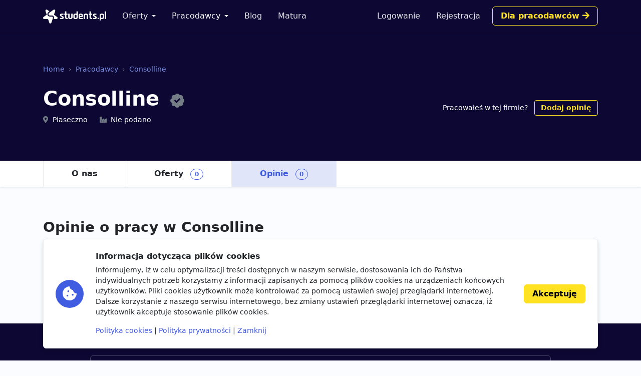

--- FILE ---
content_type: text/html; charset=utf-8
request_url: https://www.google.com/recaptcha/api2/aframe
body_size: 266
content:
<!DOCTYPE HTML><html><head><meta http-equiv="content-type" content="text/html; charset=UTF-8"></head><body><script nonce="CgWTShf4auFE7i0RhuY4Ag">/** Anti-fraud and anti-abuse applications only. See google.com/recaptcha */ try{var clients={'sodar':'https://pagead2.googlesyndication.com/pagead/sodar?'};window.addEventListener("message",function(a){try{if(a.source===window.parent){var b=JSON.parse(a.data);var c=clients[b['id']];if(c){var d=document.createElement('img');d.src=c+b['params']+'&rc='+(localStorage.getItem("rc::a")?sessionStorage.getItem("rc::b"):"");window.document.body.appendChild(d);sessionStorage.setItem("rc::e",parseInt(sessionStorage.getItem("rc::e")||0)+1);localStorage.setItem("rc::h",'1769935175854');}}}catch(b){}});window.parent.postMessage("_grecaptcha_ready", "*");}catch(b){}</script></body></html>